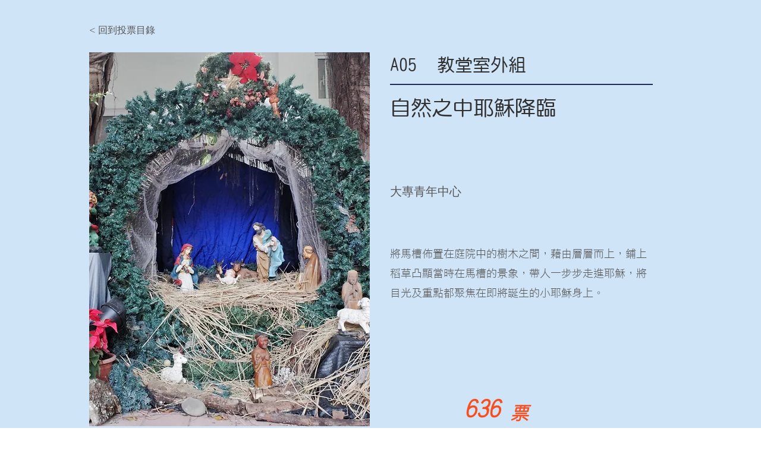

--- FILE ---
content_type: application/javascript
request_url: https://static.parastorage.com/services/comments-widget/1.1351.0/client-viewer/ricos_plugin_image.chunk.min.js
body_size: 2231
content:
"use strict";(("undefined"!=typeof self?self:this).webpackJsonp__wix_comments_widget=("undefined"!=typeof self?self:this).webpackJsonp__wix_comments_widget||[]).push([[5441],{51407:(e,t,i)=>{i.d(t,{c:()=>r});var a=i(27762),n=i(7362),o="thffX";const r=({node:e,nodeIndex:t,NodeViewContainer:i,RicosNodesRenderer:r,children:d})=>{const s=e.imageData?.caption&&!e.nodes?.length?[{type:n.J.CAPTION,id:`${e.id??""}-caption`,nodes:[{type:n.J.TEXT,id:"",nodes:[],textData:{text:e.imageData.caption,decorations:[]}}]}]:e.nodes??[];return a.createElement(i,{node:e,nodeIndex:t},(({ContainerElement:t,SpoilerWrapper:i,LinkWrapper:n})=>a.createElement(t,null,a.createElement("figure",{className:o,"data-hook":`figure-${e.type}`},a.createElement(n,null,a.createElement(i,null,d)),a.createElement(r,{nodes:s})))))}},18108:(e,t,i)=>{i.d(t,{Dx:()=>r,G5:()=>w,H$:()=>p,Mr:()=>c,OX:()=>h,QI:()=>g,Qk:()=>n,SY:()=>a,X$:()=>m,aT:()=>o,bu:()=>b,ci:()=>d,kg:()=>s,p2:()=>u,sq:()=>f,yY:()=>l});const a="insert-image-button",n="plugin-toolbar-link-button",o="plugin-toolbar-button-image-editor",r="image-viewer",d="image-expand-button",s="image-settings-modal",l="settings-image-preview",c="settings-alt-input",g="settings-expand-toggle",m="settings-download-toggle",h="settings-spoiler-toggle",u="settings-is-decorative-toggle",p="settings-image-tabs",w="settings-image-border-width-input",b="settings-image-border-color-picker",f="settings-image-corner-radius-input"},26039:(e,t,i)=>{i.d(t,{E:()=>v});var a=i(95685),n=i(27762),o=i(48128),r=i(82875),d=i(70299),s=i(18108);var l=e=>n.createElement("svg",{viewBox:"0 0 19 19",xmlns:"http://www.w3.org/2000/svg",...e},n.createElement("path",{d:"M15.071 8.371V4.585l-4.355 4.356a.2.2 0 0 1-.283 0l-.374-.374a.2.2 0 0 1 0-.283l4.356-4.355h-3.786a.2.2 0 0 1-.2-.2V3.2c0-.11.09-.2.2-.2H16v5.371a.2.2 0 0 1-.2.2h-.529a.2.2 0 0 1-.2-.2zm-6.5 6.9v.529a.2.2 0 0 1-.2.2H3v-5.371c0-.11.09-.2.2-.2h.529c.11 0 .2.09.2.2v3.786l4.355-4.356a.2.2 0 0 1 .283 0l.374.374a.2.2 0 0 1 0 .283L4.585 15.07h3.786c.11 0 .2.09.2.2z",fill:"#000",fillRule:"nonzero"})),c="iaghi",g="slkts",m="gbcwI",h="yeLMx",u="_9PbA-",p="Z8MWM";const w=e=>{const{type:t,children:i}=e,a=!0===e.disableDownload?e=>e.preventDefault():void 0,o="onClick"in e,r=o?e.onClick:void 0,d=r?e=>{"Enter"!==e.key&&" "!==e.key||r(e)}:void 0,l={onClick:r,onKeyDown:d,onContextMenu:a},g=o||("anchor"===t||"link"===t||"regular"===t)&&a?"button":void 0;return n.createElement("div",{..."button"===g?l:{},"data-hook":s.Dx,className:c},i)};var b=i(51594);const f=(0,b.y)()?()=>{}:n.useLayoutEffect;var x=i(17607);const v=({dataUrl:e,node:t,className:i,config:c,helpers:b,isMobile:v,seoMode:k,imageClickActionConfig:E,expand:I,shouldLazyLoadImages:C})=>{const M=t.imageData?.containerData||d.Vy.containerData,{image:N,altText:L=D(t)||"ree",decorative:_,styles:A}=t.imageData||{},{src:R}=N||{},{t:P}=(0,n.useContext)(o.ni),T=(0,n.useMemo)((()=>{if(e)return e;const{url:t,id:i}=R||{};if(t)return t;const{getImageUrl:a}=b??{};return a&&i?a({file_name:i}):i}),[e,t.imageData?.image?.src?.url,t.imageData?.image?.src?.id,b?.getImageUrl]),{width:z,height:V}=(({src:e,containerData:t,image:i})=>{const[a,o]=(0,n.useState)({width:void 0,height:void 0}),r=i?.width??(Number(t?.width?.custom)||a.width),d=i?.height??(Number(t?.height?.custom)||a.height);return f((()=>{if("number"==typeof r&&"number"==typeof d)return;if(o({width:void 0,height:void 0}),!e)return;const t=new Image;return t.onload=()=>o({width:t.width,height:t.height}),t.src=e,()=>{t.onload=null}}),[e]),{width:r,height:d}})({src:T,containerData:M,image:N}),$=(({containerData:e,isMobile:t})=>"LEFT"!==e?.alignment&&"RIGHT"!==e?.alignment||e.width?.custom||"SMALL"===e.width?.size||"ORIGINAL"===e.width?.size||t?{}:{width:"300px"})({containerData:M,isMobile:v}),S=(({containerData:e,isMobile:t,width:i})=>"ORIGINAL"===e?.width?.size||t&&(Number(e?.width?.custom)||0)>150?{width:i??"0px",maxWidth:"100%"}:{})({containerData:M,isMobile:v,width:z}),H=(({src:e,config:t,width:i,height:a})=>{if(void 0===e||void 0===t?.imageProps)return{};const n=x.isFunction(t.imageProps)?t.imageProps({url:e.url,file_name:e.id,width:i,height:a}):t.imageProps;return["data-pin-nopin","data-pin-url","data-pin-media"].reduce(((e,t)=>n[t]?{...e,[t]:n[t]}:e),{})})({config:c,src:R,width:N?.width,height:N?.height}),O={...y(A?.border?.radius)?{"--ricos-image-border-radius":A?.border?.radius?`${A.border.radius}px`:"unset"}:{},...y(A?.border?.width)?{"--ricos-image-border-width":A?.border?.width?`${A.border.width}px`:"unset"}:{},...y(A?.border?.color)?{"--ricos-image-border-color":A?.border?.color?A.border.color:"unset"}:{},"--ricos-image-default-border-color":c?.colors?.color8??"unset"},U=void 0!==z&&void 0!==V;return n.createElement(w,{...E,disableDownload:t.imageData?.disableDownload},U&&T&&n.createElement(r.Z,{id:t.imageData?.image?.src?.id??T,containerId:t.id,displayMode:"fill",width:z,height:V,uri:t.imageData?.image?.src?.id??T,alt:_?"":L,role:_?"presentation":void 0,containerProps:{className:a(u,p,i,{[h]:!!I}),containerId:t.id,style:{"--dim-height":V,"--dim-width":z,...$,...S,...O},dataHook:`image-viewer-${t.id}`},imageStyles:{maxWidth:"100%"},socialAttrs:{...H,draggable:!1},isSEOBot:!!k,encoding:c?.encoding,...C?{placeholderTransition:k?void 0:"blur",shouldUseLQIP:!1!==c?.disableTransition}:{}}),!!I&&n.createElement("button",{className:g,onClick:I,onKeyDown:e=>{"Enter"!==e.key&&" "!==e.key||I(e)},type:"button","data-hook":s.ci,"aria-label":P("Image_Expand_Button_AriaLabel")},n.createElement(l,{className:m})))},D=e=>e.nodes?.[0]?.nodes?.length?e.nodes[0].nodes.map((e=>e.textData.text)).join(""):"",y=e=>null!=e&&""!==e},15480:(e,t,i)=>{i.r(t),i.d(t,{ViewerImage:()=>l,default:()=>c});var a=i(27762),n=i(15641),o=i(18154),r=i(48128),d=i(51407),s=i(26039);const l=({node:e,nodeIndex:t,NodeViewContainer:i,RicosNodesRenderer:l})=>{const{config:c,seoMode:h,helpers:u}=(0,a.useContext)(o.U),{isMobile:p}=(0,a.useContext)(r.ni),w=c[n.nr]??{},b=m({helpers:u,config:w,nodeId:e.id,imageData:e.imageData}),f=g({imageData:e.imageData,config:w,expand:b});return a.createElement(d.c,{node:e,nodeIndex:t,NodeViewContainer:i,RicosNodesRenderer:l},a.createElement(s.E,{node:e,imageClickActionConfig:f,expand:b,config:w,seoMode:h,helpers:u,isMobile:p,shouldLazyLoadImages:!0}))};var c=({node:e,...t})=>a.createElement(l,{key:e.id,node:e,...t});const g=({imageData:e,config:t,expand:i})=>e?.link?.url&&t?{type:"link"}:e?.link?.anchor?{type:"anchor"}:i?{type:"expand",onClick:i}:{type:"regular"},m=({helpers:e,config:t,nodeId:i,imageData:a})=>{const{onExpand:o,disableExpand:r}=t;if(!0!==a?.disableExpand&&!0!==r&&o)return t=>{t.preventDefault(),t.stopPropagation(),e.onViewerAction?.(n.nr,"Click","expand_image"),o(i)}}}}]);
//# sourceMappingURL=ricos_plugin_image.chunk.min.js.map

--- FILE ---
content_type: application/javascript
request_url: https://static.parastorage.com/services/comments-widget/1.1351.0/client-viewer/2875.chunk.min.js
body_size: 5254
content:
"use strict";(("undefined"!=typeof self?self:this).webpackJsonp__wix_comments_widget=("undefined"!=typeof self?self:this).webpackJsonp__wix_comments_widget||[]).push([[2875],{89814:(e,t,i)=>{i.d(t,{N:()=>o});const o={GENERIC:0,SIZE_LIMIT:1,QUOTA_STORAGE_VISITOR:2,QUOTA_STORAGE_OWNER:3,QUOTA_VIDEO_VISITOR:4,QUOTA_VIDEO_OWNER:5,QUOTA_SINGLE_VIDEO_VISITOR:6,QUOTA_SINGLE_VIDEO_OWNER:7,MIME_TYPE_MISMATCH:8,WMP_ERROR_GENERAL:9,INVALID_SESSION:10,SESSION_EXPIRED:11,MISSING_WIX_SESSION:12,INCORRECT_FILE_INFO:13,CORRUPT_FILE:14,UNSUPPORTED_EXTENSION:15,MISSING_HEADER:16,FORMAT_CHUNK_MISSING:17,EXT_FILE_AUTHORIZATION:18,EXT_FILE_FORBBIDEN:19,IMAGE_FORMAT:20,CORRUPT_IMAGE:21,IMAGE_DIMENSIONS_EXCEEDED:22,MP4_STEREO_FORMAT:23,WAV_STEREO_FORMAT:24,WMA_BITRATE:25,WMA_BITRATE_LOSSY:26,MP4_BITRATE:27,MP3_UNSUPPORTED_STEREO:28,MP3_UNSUPPORTED_FORMAT:29,WAV_SAMPLE_RATE:30,AAC_UNSUPPORTED_FORMAT:31,WAV_UNSUPPORTED_FORMAT:32,WAV_SAMPLE_SIZE:33,WAV_CHUNK_SIZE:34,AUDIO_CODEC:35,EMPTY_FILE:36,MP4_UNSUPPORTED_FORMAT:37,MP4_SAMPLE_RATE:38,VIDEO_BITRATE:39,VIDEO_DURATION_MISMATCH:40,VIDEO_CODEC:41}},82875:(e,t,i)=>{i.d(t,{Z:()=>x});var o=i(95685),r=i(27762),s=i(47684),n=i.t(s,2),a=i(96114),c={},{STATIC_MEDIA_URL:l}=n,d=({fittingType:e,src:t,target:i,options:o})=>{const r=s.getPlaceholder(e,t,i,{...o,autoEncode:!0});return r?.uri&&!/^[a-z]+:/.test(r.uri)&&(r.uri=`${l}${r.uri}`),r},h=/^[a-z]+:/,u=e=>{const{id:t,containerId:i,uri:o,alt:s,name:n="",role:a,width:u,height:m,displayMode:p,devicePixelRatio:g,quality:f,alignType:E,bgEffectName:I="",focalPoint:y,upscaleMethod:b,className:_="",crop:v,imageStyles:T={},targetWidth:S,targetHeight:O,targetScale:w,onLoad:A=(()=>{}),onError:R=(()=>{}),shouldUseLQIP:M,containerWidth:x,containerHeight:P,getPlaceholder:N,isInFirstFold:C,placeholderTransition:D,socialAttrs:L,isSEOBot:U,skipMeasure:H,hasAnimation:W,encoding:F}=e,V=r.useRef(null);let z="";const G="blur"===D,k=r.useRef(null);if(!k.current)if(N||M||C||U){const e={upscaleMethod:b,...f||{},shouldLoadHQImage:C,isSEOBot:U,hasAnimation:W,encoding:F};k.current=(N||d)({fittingType:p,src:{id:o,width:u,height:m,crop:v,name:n,focalPoint:y},target:{width:x,height:P,alignment:E,htmlTag:"img"},options:e}),z=!k.current.transformed||C||U?"":"true"}else k.current={uri:void 0,css:{img:{}},attr:{img:{},container:{}},transformed:!1};const B=!U&&(N||M)&&!C&&k.current.transformed,Q=r.useMemo((()=>JSON.stringify({containerId:i,...i&&{containerId:i},...E&&{alignType:E},...H&&{skipMeasure:!0},displayMode:p,...x&&{targetWidth:x},...P&&{targetHeight:P},...S&&{targetWidth:S},...O&&{targetHeight:O},...w&&{targetScale:w},isLQIP:B,isSEOBot:U,lqipTransition:D,encoding:F,imageData:{width:u,height:m,uri:o,name:n,displayMode:p,hasAnimation:W,...f&&{quality:f},...g&&{devicePixelRatio:g},...y&&{focalPoint:y},...v&&{crop:v},...b&&{upscaleMethod:b}}})),[i,E,H,p,x,P,S,O,w,B,U,D,F,u,m,o,n,W,f,g,y,v,b]),$=k.current,q=$?.uri,X=$?.srcset,j=$.css?.img,Z=`${c.image} ${_}`;r.useEffect((()=>{const e=V.current;A&&e?.currentSrc&&e?.complete&&A({target:e})}),[]);const Y=$&&!$?.transformed?`max(${u}px, 100%)`:S?`${S}px`:null;return r.createElement("wow-image",{id:t,class:Z,"data-image-info":Q,"data-motion-part":"BG_IMG","data-bg-effect-name":I,"data-has-ssr-src":z,"data-animate-blur":!U&&B&&G?"":void 0,style:Y?{"--wix-img-max-width":Y}:{}},r.createElement("img",{src:q,ref:V,alt:s||"",role:a,style:{...j,...T},onLoad:A,onError:R,width:x||void 0,height:P||void 0,...L,srcSet:C?X?.dpr?.map((e=>h.test(e)?e:`${l}${e}`)).join(", "):void 0,fetchpriority:C?"high":void 0,loading:!1===C?"lazy":void 0,suppressHydrationWarning:!0}))},m={columnCount:1,columns:1,fontWeight:1,lineHeight:1,opacity:1,zIndex:1,zoom:1},p=(e,t)=>(Array.isArray(t)?t:[t]).reduce(((t,i)=>{const o=e[i];return void 0!==o?Object.assign(t,{[i]:o}):t}),{}),g=(e,t)=>e&&t&&Object.keys(t).forEach((i=>{const o=i,r=t[o];void 0!==r?e.style[o]=((e,t)=>"number"!=typeof t||m[e]?t.toString():`${t}px`)(o,r):e.style.removeProperty(o)})),f=(e,t,i)=>{if(!e.targetWidth||!e.targetHeight||!e.imageData.uri)return{uri:"",css:{},transformed:!1};const{imageData:o}=e,r=e.displayMode||s.fittingTypes.SCALE_TO_FILL,n=Object.assign(p(o,["upscaleMethod"]),p(e,["filters","encoding"]),e.quality||o.quality,{hasAnimation:e?.hasAnimation||o?.hasAnimation}),a=e.imageData.devicePixelRatio||t.devicePixelRatio,c=I(a),l=Object.assign(p(o,["width","height","crop","name","focalPoint"]),{id:o.uri}),d={width:e.targetWidth,height:e.targetHeight,htmlTag:i||"img",pixelAspectRatio:c,alignment:e.alignType||s.alignTypes.CENTER},h=(0,s.getData)(r,l,d,n);return h.uri=E(h.uri,t.staticMediaUrl,t.mediaRootUrl),h},E=(e,t,i)=>{if(/(^https?)|(^data)|(^blob)|(^\/\/)/.test(e))return e;let o=`${t}/`;return e&&(/^micons\//.test(e)?o=i:"ico"===/[^.]+$/.exec(e)?.[0]&&(o=o.replace("media","ficons"))),o+e},I=e=>{const t=window.location.search.split("&").map((e=>e.split("="))).find((e=>e[0]?.toLowerCase().includes("devicepixelratio")));return(t?.[1]?Number(t[1]):null)||e||1},y=e=>e.getAttribute("src"),b=80;var _={measure:function(e,t,i,{containerElm:o,bgEffect:r="none",sourceSets:s},n){const a=i.image,c=i[e],l=(d=n.getScreenHeightOverride?.(),d||document.documentElement.clientHeight||window.innerHeight||0);var d;const h=o?.dataset.mediaHeightOverrideType,u=r&&"none"!==r||s&&s.some((e=>e.scrollEffect)),m=o&&u?o:c,p=window.getComputedStyle(c).getPropertyValue("--bg-scrub-effect"),{width:g,height:f}=n.getMediaDimensionsByEffect?.(p||r,m.offsetWidth,m.offsetHeight,l)||{width:c.offsetWidth,height:c.offsetHeight};if(s&&(t.sourceSetsTargetHeights=function(e,t,i,o,r){const s={};return e.forEach((({mediaQuery:e,scrollEffect:n})=>{s[e]=r.getMediaDimensionsByEffect(n,t,i,o).height})),s}(s,m.offsetWidth,m.offsetHeight,l,n)),!a)return;const E=y(a);p&&(t.top=.5*(c.offsetHeight-f),t.left=.5*(c.offsetWidth-g)),t.width=g,t.height=function(e,t){return"fixed"===t||"viewport"===t?document.documentElement.clientHeight+b:e}(f,h),t.screenHeight=l,t.imgSrc=E,t.boundingRect=c.getBoundingClientRect(),t.mediaHeightOverrideType=h,t.srcset=a.srcset},patch:function(e,t,i,o,r,n,a,c,l){if(!Object.keys(t).length)return;const{imageData:d}=o,h=i[e],u=i.image;c&&(d.devicePixelRatio=1);const m=o.targetScale||1,p={...o,...!o.skipMeasure&&{targetWidth:(t.width||0)*m,targetHeight:(t.height||0)*m},displayMode:d.displayMode},E=f(p,r,"img"),I=E?.css?.img||{},y=function(e,t,i,o,r){const s=function(e,t=1){return 1!==t?{...e,width:"100%",height:"100%"}:e}(t,o);if(r&&(delete s.height,s.width="100%"),!e)return s;const n={...s};return"fill"===i?(n.position="absolute",n.top="0"):"fit"===i&&(n.height="100%"),"fixed"===e&&(n["will-change"]="transform"),n.objectPosition&&(n.objectPosition=t.objectPosition.replace(/(center|bottom)$/,"top")),n}(t.mediaHeightOverrideType,I,d.displayMode,m,a);g(u,y),(t.top||t.left)&&g(h,{top:`${t.top}px`,left:`${t.left}px`});const b=E?.uri||"",_=d?.hasAnimation||o?.hasAnimation,v=function(e,t,i){const{sourceSets:o}=t;if(!o||!o.length)return;const r={};return o.forEach((({mediaQuery:o,crop:s,focalPoint:n})=>{const a={...t,targetHeight:(e.sourceSetsTargetHeights||{})[o]||0,imageData:{...t.imageData,crop:s,focalPoint:n}},c=f(a,i,"img");r[o]=c.uri||""})),r}(t,p,r);if(l&&(u.dataset.ssrSrcDone="true"),o.isLQIP&&o.lqipTransition&&!("transitioned"in h.dataset)&&(h.dataset.transitioned="",u.complete?u.onload=function(){u.dataset.loadDone=""}:u.onload=function(){u.complete?u.dataset.loadDone="":u.onload=function(){u.dataset.loadDone=""}}),n){((e,t)=>(0,s.getFileExtension)(e)===s.fileType.GIF||(0,s.getFileExtension)(e)===s.fileType.WEBP&&t)(d.uri,_)?(u.setAttribute("fetchpriority","low"),u.setAttribute("loading","lazy"),u.setAttribute("decoding","async")):u.setAttribute("fetchpriority","high"),u.currentSrc!==b&&u.setAttribute("src",b);t.srcset&&!t.srcset.split(", ").some((e=>e.split(" ")[0]===b))&&u.setAttribute("srcset",b),i.picture&&p.sourceSets&&Array.from(i.picture.querySelectorAll("source")).forEach((e=>{const t=e.media||"",i=v?.[t];e.srcset!==i&&e.setAttribute("srcset",i||"")}))}}},v={parallax:"ImageParallax",fixed:"ImageReveal"};var T=function(e,t,i){return class extends i.HTMLElement{constructor(){super(),this.childListObserver=null,this.timeoutId=null}attributeChangedCallback(e,t){t&&this.reLayout()}connectedCallback(){t.disableImagesLazyLoading?this.reLayout():this.observeIntersect()}disconnectedCallback(){this.unobserveResize(),this.unobserveIntersect(),this.unobserveChildren()}static get observedAttributes(){return["data-image-info"]}reLayout(){const o={},r={},s=this.getAttribute("id"),n=JSON.parse(this.dataset.imageInfo||""),a="true"===this.dataset.isResponsive,{bgEffectName:c}=this.dataset,{scrollEffect:l}=n.imageData,{sourceSets:d}=n,h=c||l&&v[l];d&&d.length&&d.forEach((e=>{e.scrollEffect&&(e.scrollEffect=v[e.scrollEffect])})),o[s]=this,n.containerId&&(o[n.containerId]=i.document.getElementById(`${n.containerId}`));const u=n.containerId?o[n.containerId]:void 0;if(o.image=this.querySelector("img"),o.picture=this.querySelector("picture"),!o.image){const e=this;return void this.observeChildren(e)}this.unobserveChildren(),this.observeChildren(this),e.mutationService.measure((()=>{_.measure(s,r,o,{containerElm:u,bgEffect:h,sourceSets:d},e)}));const m=(i,c)=>{e.mutationService.mutate((()=>{_.patch(s,r,o,n,t,i,a,h,c)}))},p=o.image,g=this.dataset.hasSsrSrc&&!p.dataset.ssrSrcDone;!y(p)||g?m(!0,!0):this.debounceImageLoad(m)}debounceImageLoad(e){clearTimeout(this.timeoutId),this.timeoutId=i.setTimeout((()=>{e(!0)}),250),e(!1)}observeResize(){e.resizeService?.observe(this)}unobserveResize(){e.resizeService?.unobserve(this)}observeIntersect(){e.intersectionService?.observe(this)}unobserveIntersect(){e.intersectionService?.unobserve(this)}observeChildren(e){this.childListObserver||(this.childListObserver=new i.MutationObserver((()=>{this.reLayout()}))),this.childListObserver.observe(e,{childList:!0})}unobserveChildren(){this.childListObserver&&(this.childListObserver.disconnect(),this.childListObserver=null)}}};function S(e={},t=null,i={}){if("undefined"==typeof window)return;const o={staticMediaUrl:"https://static.wixstatic.com/media",mediaRootUrl:"https://static.wixstatic.com",experiments:{},devicePixelRatio:/iemobile/i.test(navigator.userAgent)?Math.round(window.screen.availWidth/(window.screen.width||window.document.documentElement.clientWidth)):window.devicePixelRatio,...i},r=function(e,t){const i="wow-image";if(void 0===(e=e||window).customElements.get(i)){let o,r;return e.ResizeObserver&&(o=new e.ResizeObserver((e=>e.map((e=>e.target.reLayout()))))),e.IntersectionObserver&&(r=new IntersectionObserver((e=>e.map((e=>{if(e.isIntersecting){const t=e.target;t.unobserveIntersect(),t.observeResize()}return e}))),{rootMargin:"150% 100%"})),function(s){const n=T({resizeService:o,intersectionService:r,mutationService:a,...t},s,e);e.customElements.define(i,n)}}}(t,e);r&&r(o)}var O=i(13158),w="ffab8b0c";(()=>{var e=".xdw82{display:block;height:100%;width:100%}.xdw82 img{max-width:var(--wix-img-max-width,100%)}.xdw82[data-animate-blur] img{filter:blur(9px);transition:filter .8s ease-in}.xdw82[data-animate-blur] img[data-load-done]{filter:none}";if(!(void 0!==O&&O.env,"undefined"==typeof document||document.querySelector('style[data-ricos-style-hash="'+w+'"]'))){var t=document.head||document.getElementsByTagName("head")[0],i=document.createElement("style");i.setAttribute("data-ricos-style-hash",w),i.type="text/css",t.appendChild(i),i.styleSheet?i.styleSheet.cssText=e:i.appendChild(document.createTextNode(e))}})();var A="xdw82",R=i(63558);let M=!1;var x=e=>{M||(S(),M=!0);const{containerProps:t,error:i,...s}=e,[n,a]=r.useState(!0);return(0,r.useEffect)((()=>{const e=()=>{a(!1)};return window.addEventListener("beforeprint",e),()=>{window.removeEventListener("beforeprint",e)}}),[]),r.createElement("div",{style:t?.style,id:t?.containerId,className:t?.className,"data-hook":t?.dataHook},r.createElement(u,{...s,className:o(A,s.className),shouldUseLQIP:n}),i&&r.createElement(R.Z,{error:i.message,t:i.t}))}},63558:(e,t,i)=>{i.d(t,{Z:()=>g});var o=i(95685),r=i(27762),s=i(89814),n=i(32389);var a=e=>r.createElement("svg",{width:13,height:13,viewBox:"0 0 13 13",...e},r.createElement("path",{fill:"currentColor",d:"M6.5 13a6.5 6.5 0 1 1 0-13 6.5 6.5 0 0 1 0 13zm0-.867A5.633 5.633 0 1 0 6.5.867a5.633 5.633 0 0 0 0 11.266zm-.3-3.132h.599c.11 0 .2.09.2.2V9.8a.2.2 0 0 1-.2.2H6.2a.2.2 0 0 1-.2-.2v-.599c0-.11.09-.2.2-.2zM6.2 3h.6c.11 0 .2.09.2.2v4.6a.2.2 0 0 1-.2.2h-.6a.2.2 0 0 1-.2-.2V3.2c0-.11.09-.2.2-.2z"})),c=i(13158),l="d513a22b";(()=>{var e=".dzH38{align-items:center;color:#fff;display:flex;height:100%;justify-content:center;position:absolute;top:0;width:100%}[dir] .dzH38{background:rgba(0,0,0,.5);text-align:center}._8VIBR{height:20px;width:20px}[dir] .hCyX1{margin-bottom:56px}.wSDXK{font-size:16px;line-height:24px;position:absolute}";if(!(void 0!==c&&c.env,"undefined"==typeof document||document.querySelector('style[data-ricos-style-hash="'+l+'"]'))){var t=document.head||document.getElementsByTagName("head")[0],i=document.createElement("style");i.setAttribute("data-ricos-style-hash",l),i.type="text/css",t.appendChild(i),i.styleSheet?i.styleSheet.cssText=e:i.appendChild(document.createTextNode(e))}})();var d="dzH38",h="_8VIBR",u="hCyX1",m="wSDXK";const p={[s.N.GENERIC]:"UploadFile_Error_Generic_Item",[s.N.QUOTA_STORAGE_VISITOR]:"UploadFile_Error_Generic_Item",[s.N.QUOTA_STORAGE_OWNER]:"UploadFile_Error_Generic_Item",[s.N.QUOTA_VIDEO_VISITOR]:"UploadFile_Error_Generic_Item",[s.N.QUOTA_VIDEO_OWNER]:"UploadFile_Error_Generic_Item",[s.N.SIZE_LIMIT]:"UploadFile_Error_Size_Item"};var g=e=>{const{error:t,t:i,isTooltip:s}=e,c=t.key&&i?.(p[t.key])||t.msg||i?.("UploadFile_Error_Generic_Item"),l=o(h,!s&&u);return r.createElement("div",{className:d},s?r.createElement(n.Z,{content:c,isError:!0},r.createElement(a,{className:l})):r.createElement(r.Fragment,null,r.createElement(a,{className:l}),r.createElement("div",{className:m},c)))}},32389:(e,t,i)=>{i.d(t,{Z:()=>a});var o=i(27762),r=i(6790);const s=(e=>{const t=o.lazy(e);return t.preload=e,t})((async()=>{const e=await i.e(9614).then(i.t.bind(i,52099,19));return e.default?.default?e.default:e}));class n extends o.Component{constructor(){super(...arguments),this.disabled=!1,this.mousePosition={x:0,y:0},this.state={tooltipVisible:!1},this.showTooltip=e=>{s.preload(),e.target.disabled||(this.mousePosition={x:e.pageX,y:e.pageY},this.timeoutId=setTimeout((()=>{this.setState({tooltipVisible:!0},(()=>{this.forceUpdate(),setTimeout((()=>this.props.followMouse&&this.updateTooltipPosition()))}))}),300))},this.onMouseMove=e=>{this.props.followMouse&&(this.mousePosition={x:e.pageX,y:e.pageY},this.updateTooltipPosition())},this.updateTooltipPosition=()=>{const{x:e,y:t}=this.mousePosition,i=document.querySelector(".ToolTipPortal > div");if(i){const{offsetWidth:o,offsetHeight:r}=i;i.style.left=e-o/2+"px",i.style.top=t-r-25+"px"}},this.hideTooltip=()=>{clearTimeout(this.timeoutId),this.setState({tooltipVisible:!1})},this.wrappChildrenProp=(e,t)=>({[e]:i=>{t(i),this.props.children.props[e]?.(i)}}),this.wrapperProps={...this.wrappChildrenProp("onMouseEnter",this.showTooltip),...this.wrappChildrenProp("onMouseLeave",this.hideTooltip),...this.wrappChildrenProp("onClick",this.hideTooltip),...this.wrappChildrenProp("onMouseMove",this.onMouseMove)}}componentDidUpdate(){this.disabled=window.richContentHideTooltips}componentWillUnmount(){clearTimeout(this.timeoutId)}render(){const{children:e,content:t,isError:i,place:r,tooltipOffset:n,followMouse:a,hideArrow:c,forceVisibility:l}=this.props,{tooltipVisible:d}=this.state,{isMobile:h}=this.context,u=((e,t,i,o)=>({style:{background:e?"#F64D43":"rgb(0,0,0)",color:"white",padding:"8px 12px",fontFamily:(()=>{const e="Helvetica Neue";if("undefined"!=typeof window){const t=document.querySelector("[data-hook=ricos-portal]")||document.body;return window.getComputedStyle(t).getPropertyValue("--ricos-settings-text-font-family")||e}return e})(),border:"solid 1px rgba(255,255,255,0.38)",maxWidth:"180px",position:t?"relative":"absolute",fontSize:"14px",marginTop:"top"===o&&i?Math.abs(i.y):i?.y,pointerEvents:"none",transition:"none",fontWeight:"400",zIndex:1e6},arrowStyle:{color:e?"#F64D43":"rgb(0,0,0)",borderColor:"rgba(255,255,255,0.38)",pointerEvents:"none",transition:"none"}}))(i,a,n,r),m=l||d?{...this.wrapperProps,"data-tooltipid":!0}:this.wrapperProps,p=c?null:"center";return h||this.disabled||!t?e:o.createElement(o.Fragment,null,o.cloneElement(o.Children.only(e),m),l||d?o.createElement(o.Suspense,{fallback:null},o.createElement(s,{active:l||d,parent:"[data-tooltipid=true]",position:r,arrow:p,style:u,tooltipTimeout:10,group:"ricos"},t)):null)}}n.defaultProps={isError:!1,place:"top",tooltipOffset:{x:0,y:0}},n.contextType=r.k;var a=n}}]);
//# sourceMappingURL=2875.chunk.min.js.map